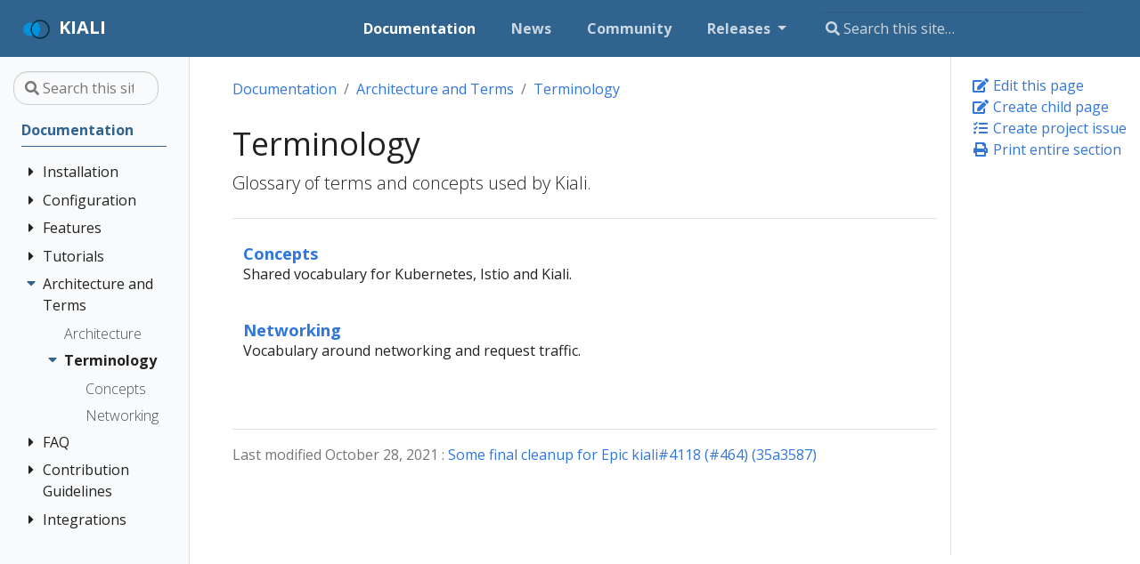

--- FILE ---
content_type: text/html; charset=UTF-8
request_url: https://v1-66.kiali.io/docs/architecture/terminology/
body_size: 6948
content:
<!doctype html>
<html lang="en" class="no-js">
  <head>
    <meta charset="utf-8">
<meta name="viewport" content="width=device-width, initial-scale=1, shrink-to-fit=no">
<meta name="generator" content="Hugo 0.75.0" /><link rel="alternate" type="text/html" href="https://v1-66.kiali.io/docs/architecture/terminology/_print/">
<link rel="alternate" type="application/rss&#43;xml" href="https://v1-66.kiali.io/docs/architecture/terminology/index.xml">
<META NAME="ROBOTS" CONTENT="INDEX, FOLLOW">


<link rel="shortcut icon" href="/favicons/favicon.ico" >
<link rel="apple-touch-icon" href="/favicons/apple-touch-icon-180x180.png" sizes="180x180">
<link rel="icon" type="image/png" href="/favicons/favicon-16x16.png" sizes="16x16">
<link rel="icon" type="image/png" href="/favicons/favicon-32x32.png" sizes="32x32">
<link rel="icon" type="image/png" href="/favicons/android-36x36.png" sizes="36x36">
<link rel="icon" type="image/png" href="/favicons/android-48x48.png" sizes="48x48">
<link rel="icon" type="image/png" href="/favicons/android-72x72.png" sizes="72x72">
<link rel="icon" type="image/png" href="/favicons/android-96x96.png" sizes="96x96">
<link rel="icon" type="image/png" href="/favicons/android-144x144.png" sizes="144x144">
<link rel="icon" type="image/png" href="/favicons/android-192x192.png" sizes="192x192">

<title>Terminology | Kiali</title>


  <meta name="description" content="Glossary of terms and concepts used by Kiali.">
<meta property="og:title" content="Terminology" />
<meta property="og:description" content="Glossary of terms and concepts used by Kiali." />
<meta property="og:type" content="website" />
<meta property="og:url" content="https://v1-66.kiali.io/docs/architecture/terminology/" />
<meta property="og:site_name" content="Kiali" />
<meta itemprop="name" content="Terminology">
<meta itemprop="description" content="Glossary of terms and concepts used by Kiali.">
<meta name="twitter:card" content="summary"/>
<meta name="twitter:title" content="Terminology"/>
<meta name="twitter:description" content="Glossary of terms and concepts used by Kiali."/>




<link rel="preload" href="/scss/main.min.2485f499d07e3da10eafef622113f094876957e40ef95079ea683ed84066307e.css" as="style">
<link href="/scss/main.min.2485f499d07e3da10eafef622113f094876957e40ef95079ea683ed84066307e.css" rel="stylesheet" integrity="">


<script
  src="https://code.jquery.com/jquery-3.5.1.min.js"
  integrity="sha256-9/aliU8dGd2tb6OSsuzixeV4y/faTqgFtohetphbbj0="
  crossorigin="anonymous"></script>







<script type="application/javascript">
var doNotTrack = false;
if (!doNotTrack) {
	window.ga=window.ga||function(){(ga.q=ga.q||[]).push(arguments)};ga.l=+new Date;
	ga('create', 'UA-130444728-1', 'auto');
	
	ga('send', 'pageview');
}
</script>
<script async src='https://www.google-analytics.com/analytics.js'></script>




  </head>
  <body class="td-section">
    <header>
      
<nav class="js-navbar-scroll navbar navbar-expand navbar-dark flex-column flex-md-row td-navbar">
        <a class="navbar-brand" href="/">
		<span class="navbar-logo"><svg id="Layer_1" xmlns="http://www.w3.org/2000/svg" xmlns:xlink="http://www.w3.org/1999/xlink" viewBox="0 0 1280 1280" style="enable-background:new 0 0 1280 1280"><style>.st0{fill:#013144}.st1{fill:#0093dd}</style><g><path class="st0" d="M810.9 180.9c-253.6.0-459.1 205.5-459.1 459.1s205.5 459.1 459.1 459.1S1270 893.6 1270 640 1064.5 180.9 810.9 180.9zM810.9 1029.2c-215 0-389.2-174.3-389.2-389.2.0-215 174.3-389.2 389.2-389.2S1200.1 425 1200.1 640 1025.9 1029.2 810.9 1029.2z"/><path class="st1" d="M653.3 284c-136.4 60.5-231.6 197.1-231.6 356 0 158.8 95.2 295.5 231.6 356 98.4-87.1 160.4-214.3 160.4-356C813.7 498.3 751.6 371.1 653.3 284z"/><path class="st1" d="M351.8 640c0-109.8 38.6-210.5 102.8-289.5-39.6-18.2-83.6-28.3-130-28.3C150.9 322.2 10 464.5 10 640s140.9 317.8 314.6 317.8c46.3.0 90.4-10.1 130-28.3C390.3 850.5 351.8 749.8 351.8 640z"/></g></svg></span><span class="text-uppercase font-weight-bold">Kiali</span>
	</a>
	<div class="td-navbar-nav-scroll ml-md-auto" id="main_navbar">
		<ul class="navbar-nav mt-2 mt-lg-0">
			
			
			<li class="nav-item mr-4 mb-2 mb-lg-0">
				
				
				
				
				
				
				
				
				<a class="nav-link active" href="/docs/" ><span class="active">Documentation</span></a>
			</li>
			
			<li class="nav-item mr-4 mb-2 mb-lg-0">
				
				
				
				
				
				
				
				
				<a class="nav-link" href="/news/" ><span>News</span></a>
			</li>
			
			<li class="nav-item mr-4 mb-2 mb-lg-0">
				
				
				
				
				
				
				
				
				<a class="nav-link" href="/community/" ><span>Community</span></a>
			</li>
			
			
			<li class="nav-item dropdown mr-4 d-none d-lg-block">
				<a class="nav-link dropdown-toggle" href="#" id="navbarDropdown" role="button" data-toggle="dropdown" aria-haspopup="true" aria-expanded="false">
	Releases
</a>
<div class="dropdown-menu" aria-labelledby="navbarDropdownMenuLink">
	
	<a class="dropdown-item" href="https://kiali.io">current</a>
	
	<a class="dropdown-item" href="https://v1-65.kiali.io">v1.65</a>
	
	<a class="dropdown-item" href="https://v1-64.kiali.io">v1.64</a>
	
	<a class="dropdown-item" href="https://v1-63.kiali.io">v1.63</a>
	
	<a class="dropdown-item" href="https://v1-62.kiali.io">v1.62</a>
	
	<a class="dropdown-item" href="https://v1-61.kiali.io">v1.61</a>
	
	<a class="dropdown-item" href="https://v1-60.kiali.io">v1.60</a>
	
	<a class="dropdown-item" href="https://v1-59.kiali.io">v1.59</a>
	
	<a class="dropdown-item" href="https://v1-58.kiali.io">v1.58</a>
	
	<a class="dropdown-item" href="https://v1-57.kiali.io">v1.57 [ossm v2.3]</a>
	
	<a class="dropdown-item" href="https://v1-56.kiali.io">v1.56</a>
	
	<a class="dropdown-item" href="https://v1-55.kiali.io">v1.55</a>
	
	<a class="dropdown-item" href="https://v1-54.kiali.io">v1.54 [istio v1.14]</a>
	
	<a class="dropdown-item" href="https://v1-49.kiali.io">v1.49 [istio v1.13]</a>
	
	<a class="dropdown-item" href="https://v1-48.kiali.io">v1.48 [ossm v2.2]</a>
	
	<a class="dropdown-item" href="https://v1-44.kiali.io">v1.44 [istio v1.12]</a>
	
	<a class="dropdown-item" href="https://v1-41.kiali.io">v1.41 [istio v1.11]</a>
	
	<a class="dropdown-item" href="https://pre-v1-41.kiali.io/documentation/v1.36">v1.36 [ossm v2.1]</a>
	
	<a class="dropdown-item" href="https://staging.kiali.io">staging</a>
	
	<a class="dropdown-item" href="https://pre-v1-41.kiali.io">archive</a>
	
</div>

			</li>
			
			
		</ul>
	</div>
	<div class="navbar-nav d-none d-lg-block">
<input type="search" class="form-control td-search-input" placeholder="&#xf002; Search this site…" aria-label="Search this site…" autocomplete="off">

</div>
</nav>

    </header>
    <div class="container-fluid td-outer">
      <div class="td-main">
        <div class="row flex-xl-nowrap">
          <aside class="col-12 col-md-3 col-xl-2 td-sidebar d-print-none">
            
<div id="td-sidebar-menu" class="td-sidebar__inner">
  <form class="td-sidebar__search d-flex align-items-center">
    
<input type="search" class="form-control td-search-input" placeholder="&#xf002; Search this site…" aria-label="Search this site…" autocomplete="off">


    <button class="btn btn-link td-sidebar__toggle d-md-none p-0 ml-3 fas fa-bars" type="button" data-toggle="collapse" data-target="#td-section-nav" aria-controls="td-docs-nav" aria-expanded="false" aria-label="Toggle section navigation">
    </button>
  </form>
  <nav class="collapse td-sidebar-nav foldable-nav" id="td-section-nav">
    <ul class="td-sidebar-nav__section pr-md-3 ul-0">
      <li class="td-sidebar-nav__section-title td-sidebar-nav__section with-child active-path" id="m-docs-li">
  <a href="/docs/" class="align-left pl-0 td-sidebar-link td-sidebar-link__section tree-root" id="m-docs"><span class="">Documentation</span></a>
  <ul class="ul-1">
    <li class="td-sidebar-nav__section-title td-sidebar-nav__section with-child" id="m-docsinstallation-li">
  <input type="checkbox" id="m-docsinstallation-check"/>
  <label for="m-docsinstallation-check"><a href="/docs/installation/" class="align-left pl-0  td-sidebar-link td-sidebar-link__section" id="m-docsinstallation"><span class="">Installation</span></a></label>
  
  <ul class="ul-2 foldable">
    <li class="td-sidebar-nav__section-title td-sidebar-nav__section without-child" id="m-docsinstallationquick-start-li">
  <input type="checkbox" id="m-docsinstallationquick-start-check"/>
  <label for="m-docsinstallationquick-start-check"><a href="/docs/installation/quick-start/" class="align-left pl-0  td-sidebar-link td-sidebar-link__page" id="m-docsinstallationquick-start"><span class="">Quick Start</span></a></label>
  
</li><li class="td-sidebar-nav__section-title td-sidebar-nav__section with-child" id="m-docsinstallationinstallation-guide-li">
  <input type="checkbox" id="m-docsinstallationinstallation-guide-check"/>
  <label for="m-docsinstallationinstallation-guide-check"><a href="/docs/installation/installation-guide/" class="align-left pl-0  td-sidebar-link td-sidebar-link__section" id="m-docsinstallationinstallation-guide"><span class="">Installation Guide</span></a></label>
  
  <ul class="ul-3 foldable">
    <li class="td-sidebar-nav__section-title td-sidebar-nav__section without-child" id="m-docsinstallationinstallation-guideprerequisites-li">
  <input type="checkbox" id="m-docsinstallationinstallation-guideprerequisites-check"/>
  <label for="m-docsinstallationinstallation-guideprerequisites-check"><a href="/docs/installation/installation-guide/prerequisites/" class="align-left pl-0  td-sidebar-link td-sidebar-link__page" id="m-docsinstallationinstallation-guideprerequisites"><span class="">Prerequisites</span></a></label>
  
</li><li class="td-sidebar-nav__section-title td-sidebar-nav__section without-child" id="m-docsinstallationinstallation-guideinstall-with-helm-li">
  <input type="checkbox" id="m-docsinstallationinstallation-guideinstall-with-helm-check"/>
  <label for="m-docsinstallationinstallation-guideinstall-with-helm-check"><a href="/docs/installation/installation-guide/install-with-helm/" class="align-left pl-0  td-sidebar-link td-sidebar-link__page" id="m-docsinstallationinstallation-guideinstall-with-helm"><span class="">Install via Helm</span></a></label>
  
</li><li class="td-sidebar-nav__section-title td-sidebar-nav__section without-child" id="m-docsinstallationinstallation-guideinstalling-with-operatorhub-li">
  <input type="checkbox" id="m-docsinstallationinstallation-guideinstalling-with-operatorhub-check"/>
  <label for="m-docsinstallationinstallation-guideinstalling-with-operatorhub-check"><a href="/docs/installation/installation-guide/installing-with-operatorhub/" class="align-left pl-0  td-sidebar-link td-sidebar-link__page" id="m-docsinstallationinstallation-guideinstalling-with-operatorhub"><span class="">Install via OperatorHub</span></a></label>
  
</li><li class="td-sidebar-nav__section-title td-sidebar-nav__section without-child" id="m-docsinstallationinstallation-guidecreating-updating-kiali-cr-li">
  <input type="checkbox" id="m-docsinstallationinstallation-guidecreating-updating-kiali-cr-check"/>
  <label for="m-docsinstallationinstallation-guidecreating-updating-kiali-cr-check"><a href="/docs/installation/installation-guide/creating-updating-kiali-cr/" class="align-left pl-0  td-sidebar-link td-sidebar-link__page" id="m-docsinstallationinstallation-guidecreating-updating-kiali-cr"><span class="">The Kiali CR</span></a></label>
  
</li><li class="td-sidebar-nav__section-title td-sidebar-nav__section without-child" id="m-docsinstallationinstallation-guideaccessing-kiali-li">
  <input type="checkbox" id="m-docsinstallationinstallation-guideaccessing-kiali-check"/>
  <label for="m-docsinstallationinstallation-guideaccessing-kiali-check"><a href="/docs/installation/installation-guide/accessing-kiali/" class="align-left pl-0  td-sidebar-link td-sidebar-link__page" id="m-docsinstallationinstallation-guideaccessing-kiali"><span class="">Accessing Kiali</span></a></label>
  
</li><li class="td-sidebar-nav__section-title td-sidebar-nav__section without-child" id="m-docsinstallationinstallation-guideadvanced-install-options-li">
  <input type="checkbox" id="m-docsinstallationinstallation-guideadvanced-install-options-check"/>
  <label for="m-docsinstallationinstallation-guideadvanced-install-options-check"><a href="/docs/installation/installation-guide/advanced-install-options/" class="align-left pl-0  td-sidebar-link td-sidebar-link__page" id="m-docsinstallationinstallation-guideadvanced-install-options"><span class="">Advanced Install</span></a></label>
  
</li><li class="td-sidebar-nav__section-title td-sidebar-nav__section without-child" id="m-docsinstallationinstallation-guideexample-install-li">
  <input type="checkbox" id="m-docsinstallationinstallation-guideexample-install-check"/>
  <label for="m-docsinstallationinstallation-guideexample-install-check"><a href="/docs/installation/installation-guide/example-install/" class="align-left pl-0  td-sidebar-link td-sidebar-link__page" id="m-docsinstallationinstallation-guideexample-install"><span class="">Example Install</span></a></label>
  
</li><li class="td-sidebar-nav__section-title td-sidebar-nav__section without-child" id="m-docsinstallationinstallation-guidecompatibility-maistra-li">
  <input type="checkbox" id="m-docsinstallationinstallation-guidecompatibility-maistra-check"/>
  <label for="m-docsinstallationinstallation-guidecompatibility-maistra-check"><a href="/docs/installation/installation-guide/compatibility-maistra/" class="align-left pl-0  td-sidebar-link td-sidebar-link__page" id="m-docsinstallationinstallation-guidecompatibility-maistra"><span class=""></span></a></label>
  
</li>
  </ul>
</li><li class="td-sidebar-nav__section-title td-sidebar-nav__section without-child" id="m-docsinstallationdeployment-options-li">
  <input type="checkbox" id="m-docsinstallationdeployment-options-check"/>
  <label for="m-docsinstallationdeployment-options-check"><a href="/docs/installation/deployment-options/" class="align-left pl-0  td-sidebar-link td-sidebar-link__page" id="m-docsinstallationdeployment-options"><span class="">Deployment Options</span></a></label>
  
</li>
  </ul>
</li><li class="td-sidebar-nav__section-title td-sidebar-nav__section with-child" id="m-docsconfiguration-li">
  <input type="checkbox" id="m-docsconfiguration-check"/>
  <label for="m-docsconfiguration-check"><a href="/docs/configuration/" class="align-left pl-0  td-sidebar-link td-sidebar-link__section" id="m-docsconfiguration"><span class="">Configuration</span></a></label>
  
  <ul class="ul-2 foldable">
    <li class="td-sidebar-nav__section-title td-sidebar-nav__section with-child" id="m-docsconfigurationauthentication-li">
  <input type="checkbox" id="m-docsconfigurationauthentication-check"/>
  <label for="m-docsconfigurationauthentication-check"><a href="/docs/configuration/authentication/" class="align-left pl-0  td-sidebar-link td-sidebar-link__section" id="m-docsconfigurationauthentication"><span class="">Authentication Strategies</span></a></label>
  
  <ul class="ul-3 foldable">
    <li class="td-sidebar-nav__section-title td-sidebar-nav__section without-child" id="m-docsconfigurationauthenticationanonymous-li">
  <input type="checkbox" id="m-docsconfigurationauthenticationanonymous-check"/>
  <label for="m-docsconfigurationauthenticationanonymous-check"><a href="/docs/configuration/authentication/anonymous/" title="Anonymous strategy" class="align-left pl-0  td-sidebar-link td-sidebar-link__page" id="m-docsconfigurationauthenticationanonymous"><span class="">Anonymous</span></a></label>
  
</li><li class="td-sidebar-nav__section-title td-sidebar-nav__section without-child" id="m-docsconfigurationauthenticationheader-li">
  <input type="checkbox" id="m-docsconfigurationauthenticationheader-check"/>
  <label for="m-docsconfigurationauthenticationheader-check"><a href="/docs/configuration/authentication/header/" title="Header strategy" class="align-left pl-0  td-sidebar-link td-sidebar-link__page" id="m-docsconfigurationauthenticationheader"><span class="">Header</span></a></label>
  
</li><li class="td-sidebar-nav__section-title td-sidebar-nav__section without-child" id="m-docsconfigurationauthenticationopenid-li">
  <input type="checkbox" id="m-docsconfigurationauthenticationopenid-check"/>
  <label for="m-docsconfigurationauthenticationopenid-check"><a href="/docs/configuration/authentication/openid/" title="OpenID Connect strategy" class="align-left pl-0  td-sidebar-link td-sidebar-link__page" id="m-docsconfigurationauthenticationopenid"><span class="">OpenID Connect</span></a></label>
  
</li><li class="td-sidebar-nav__section-title td-sidebar-nav__section without-child" id="m-docsconfigurationauthenticationopenshift-li">
  <input type="checkbox" id="m-docsconfigurationauthenticationopenshift-check"/>
  <label for="m-docsconfigurationauthenticationopenshift-check"><a href="/docs/configuration/authentication/openshift/" title="OpenShift strategy" class="align-left pl-0  td-sidebar-link td-sidebar-link__page" id="m-docsconfigurationauthenticationopenshift"><span class="">OpenShift</span></a></label>
  
</li><li class="td-sidebar-nav__section-title td-sidebar-nav__section without-child" id="m-docsconfigurationauthenticationtoken-li">
  <input type="checkbox" id="m-docsconfigurationauthenticationtoken-check"/>
  <label for="m-docsconfigurationauthenticationtoken-check"><a href="/docs/configuration/authentication/token/" title="Token strategy" class="align-left pl-0  td-sidebar-link td-sidebar-link__page" id="m-docsconfigurationauthenticationtoken"><span class="">Token</span></a></label>
  
</li><li class="td-sidebar-nav__section-title td-sidebar-nav__section without-child" id="m-docsconfigurationauthenticationsession-configs-li">
  <input type="checkbox" id="m-docsconfigurationauthenticationsession-configs-check"/>
  <label for="m-docsconfigurationauthenticationsession-configs-check"><a href="/docs/configuration/authentication/session-configs/" class="align-left pl-0  td-sidebar-link td-sidebar-link__page" id="m-docsconfigurationauthenticationsession-configs"><span class="">Session options</span></a></label>
  
</li>
  </ul>
</li><li class="td-sidebar-nav__section-title td-sidebar-nav__section without-child" id="m-docsconfigurationconsole-customization-li">
  <input type="checkbox" id="m-docsconfigurationconsole-customization-check"/>
  <label for="m-docsconfigurationconsole-customization-check"><a href="/docs/configuration/console-customization/" class="align-left pl-0  td-sidebar-link td-sidebar-link__page" id="m-docsconfigurationconsole-customization"><span class="">Console Customization</span></a></label>
  
</li><li class="td-sidebar-nav__section-title td-sidebar-nav__section without-child" id="m-docsconfigurationcustom-dashboard-li">
  <input type="checkbox" id="m-docsconfigurationcustom-dashboard-check"/>
  <label for="m-docsconfigurationcustom-dashboard-check"><a href="/docs/configuration/custom-dashboard/" class="align-left pl-0  td-sidebar-link td-sidebar-link__page" id="m-docsconfigurationcustom-dashboard"><span class="">Custom Dashboards</span></a></label>
  
</li><li class="td-sidebar-nav__section-title td-sidebar-nav__section without-child" id="m-docsconfigurationistio-li">
  <input type="checkbox" id="m-docsconfigurationistio-check"/>
  <label for="m-docsconfigurationistio-check"><a href="/docs/configuration/istio/" class="align-left pl-0  td-sidebar-link td-sidebar-link__page" id="m-docsconfigurationistio"><span class="">Istio Environment</span></a></label>
  
</li><li class="td-sidebar-nav__section-title td-sidebar-nav__section without-child" id="m-docsconfigurationkialiskialiio-li">
  <input type="checkbox" id="m-docsconfigurationkialiskialiio-check"/>
  <label for="m-docsconfigurationkialiskialiio-check"><a href="/docs/configuration/kialis.kiali.io/" class="align-left pl-0  td-sidebar-link td-sidebar-link__page" id="m-docsconfigurationkialiskialiio"><span class="">Kiali CR Reference</span></a></label>
  
</li><li class="td-sidebar-nav__section-title td-sidebar-nav__section without-child" id="m-docsconfigurationrbac-li">
  <input type="checkbox" id="m-docsconfigurationrbac-check"/>
  <label for="m-docsconfigurationrbac-check"><a href="/docs/configuration/rbac/" class="align-left pl-0  td-sidebar-link td-sidebar-link__page" id="m-docsconfigurationrbac"><span class="">Namespace access control</span></a></label>
  
</li><li class="td-sidebar-nav__section-title td-sidebar-nav__section without-child" id="m-docsconfigurationnamespace-management-li">
  <input type="checkbox" id="m-docsconfigurationnamespace-management-check"/>
  <label for="m-docsconfigurationnamespace-management-check"><a href="/docs/configuration/namespace-management/" class="align-left pl-0  td-sidebar-link td-sidebar-link__page" id="m-docsconfigurationnamespace-management"><span class="">Namespace Management</span></a></label>
  
</li><li class="td-sidebar-nav__section-title td-sidebar-nav__section without-child" id="m-docsconfigurationno-istiod-li">
  <input type="checkbox" id="m-docsconfigurationno-istiod-check"/>
  <label for="m-docsconfigurationno-istiod-check"><a href="/docs/configuration/no-istiod/" class="align-left pl-0  td-sidebar-link td-sidebar-link__page" id="m-docsconfigurationno-istiod"><span class="">No Istiod Access</span></a></label>
  
</li><li class="td-sidebar-nav__section-title td-sidebar-nav__section with-child" id="m-docsconfigurationp8s-jaeger-grafana-li">
  <input type="checkbox" id="m-docsconfigurationp8s-jaeger-grafana-check"/>
  <label for="m-docsconfigurationp8s-jaeger-grafana-check"><a href="/docs/configuration/p8s-jaeger-grafana/" class="align-left pl-0  td-sidebar-link td-sidebar-link__section" id="m-docsconfigurationp8s-jaeger-grafana"><span class="">Prometheus, Jaeger, Grafana</span></a></label>
  
  <ul class="ul-3 foldable">
    <li class="td-sidebar-nav__section-title td-sidebar-nav__section without-child" id="m-docsconfigurationp8s-jaeger-grafanagrafana-li">
  <input type="checkbox" id="m-docsconfigurationp8s-jaeger-grafanagrafana-check"/>
  <label for="m-docsconfigurationp8s-jaeger-grafanagrafana-check"><a href="/docs/configuration/p8s-jaeger-grafana/grafana/" class="align-left pl-0  td-sidebar-link td-sidebar-link__page" id="m-docsconfigurationp8s-jaeger-grafanagrafana"><span class="">Grafana</span></a></label>
  
</li><li class="td-sidebar-nav__section-title td-sidebar-nav__section without-child" id="m-docsconfigurationp8s-jaeger-grafanajaeger-li">
  <input type="checkbox" id="m-docsconfigurationp8s-jaeger-grafanajaeger-check"/>
  <label for="m-docsconfigurationp8s-jaeger-grafanajaeger-check"><a href="/docs/configuration/p8s-jaeger-grafana/jaeger/" class="align-left pl-0  td-sidebar-link td-sidebar-link__page" id="m-docsconfigurationp8s-jaeger-grafanajaeger"><span class="">Jaeger</span></a></label>
  
</li><li class="td-sidebar-nav__section-title td-sidebar-nav__section without-child" id="m-docsconfigurationp8s-jaeger-grafanaprometheus-li">
  <input type="checkbox" id="m-docsconfigurationp8s-jaeger-grafanaprometheus-check"/>
  <label for="m-docsconfigurationp8s-jaeger-grafanaprometheus-check"><a href="/docs/configuration/p8s-jaeger-grafana/prometheus/" class="align-left pl-0  td-sidebar-link td-sidebar-link__page" id="m-docsconfigurationp8s-jaeger-grafanaprometheus"><span class="">Prometheus</span></a></label>
  
</li>
  </ul>
</li><li class="td-sidebar-nav__section-title td-sidebar-nav__section without-child" id="m-docsconfigurationhealth-li">
  <input type="checkbox" id="m-docsconfigurationhealth-check"/>
  <label for="m-docsconfigurationhealth-check"><a href="/docs/configuration/health/" class="align-left pl-0  td-sidebar-link td-sidebar-link__page" id="m-docsconfigurationhealth"><span class="">Traffic Health</span></a></label>
  
</li><li class="td-sidebar-nav__section-title td-sidebar-nav__section without-child" id="m-docsconfigurationvm-li">
  <input type="checkbox" id="m-docsconfigurationvm-check"/>
  <label for="m-docsconfigurationvm-check"><a href="/docs/configuration/vm/" class="align-left pl-0  td-sidebar-link td-sidebar-link__page" id="m-docsconfigurationvm"><span class="">Virtual Machine workloads</span></a></label>
  
</li>
  </ul>
</li><li class="td-sidebar-nav__section-title td-sidebar-nav__section with-child" id="m-docsfeatures-li">
  <input type="checkbox" id="m-docsfeatures-check"/>
  <label for="m-docsfeatures-check"><a href="/docs/features/" class="align-left pl-0  td-sidebar-link td-sidebar-link__section" id="m-docsfeatures"><span class="">Features</span></a></label>
  
  <ul class="ul-2 foldable">
    <li class="td-sidebar-nav__section-title td-sidebar-nav__section without-child" id="m-docsfeatureswizards-li">
  <input type="checkbox" id="m-docsfeatureswizards-check"/>
  <label for="m-docsfeatureswizards-check"><a href="/docs/features/wizards/" class="align-left pl-0  td-sidebar-link td-sidebar-link__page" id="m-docsfeatureswizards"><span class="">Application Wizards</span></a></label>
  
</li><li class="td-sidebar-nav__section-title td-sidebar-nav__section without-child" id="m-docsfeaturesdetails-li">
  <input type="checkbox" id="m-docsfeaturesdetails-check"/>
  <label for="m-docsfeaturesdetails-check"><a href="/docs/features/details/" class="align-left pl-0  td-sidebar-link td-sidebar-link__page" id="m-docsfeaturesdetails"><span class="">Detail Views</span></a></label>
  
</li><li class="td-sidebar-nav__section-title td-sidebar-nav__section without-child" id="m-docsfeatureshealth-li">
  <input type="checkbox" id="m-docsfeatureshealth-check"/>
  <label for="m-docsfeatureshealth-check"><a href="/docs/features/health/" class="align-left pl-0  td-sidebar-link td-sidebar-link__page" id="m-docsfeatureshealth"><span class="">Health</span></a></label>
  
</li><li class="td-sidebar-nav__section-title td-sidebar-nav__section without-child" id="m-docsfeaturesconfiguration-li">
  <input type="checkbox" id="m-docsfeaturesconfiguration-check"/>
  <label for="m-docsfeaturesconfiguration-check"><a href="/docs/features/configuration/" class="align-left pl-0  td-sidebar-link td-sidebar-link__page" id="m-docsfeaturesconfiguration"><span class="">Istio Configuration</span></a></label>
  
</li><li class="td-sidebar-nav__section-title td-sidebar-nav__section without-child" id="m-docsfeaturesistio-component-status-li">
  <input type="checkbox" id="m-docsfeaturesistio-component-status-check"/>
  <label for="m-docsfeaturesistio-component-status-check"><a href="/docs/features/istio-component-status/" title="Istio Infrastructure Status" class="align-left pl-0  td-sidebar-link td-sidebar-link__page" id="m-docsfeaturesistio-component-status"><span class="">Istio Status</span></a></label>
  
</li><li class="td-sidebar-nav__section-title td-sidebar-nav__section without-child" id="m-docsfeaturesmulti-cluster-li">
  <input type="checkbox" id="m-docsfeaturesmulti-cluster-check"/>
  <label for="m-docsfeaturesmulti-cluster-check"><a href="/docs/features/multi-cluster/" class="align-left pl-0  td-sidebar-link td-sidebar-link__page" id="m-docsfeaturesmulti-cluster"><span class="">Multi-cluster Deployment</span></a></label>
  
</li><li class="td-sidebar-nav__section-title td-sidebar-nav__section without-child" id="m-docsfeaturessecurity-li">
  <input type="checkbox" id="m-docsfeaturessecurity-check"/>
  <label for="m-docsfeaturessecurity-check"><a href="/docs/features/security/" class="align-left pl-0  td-sidebar-link td-sidebar-link__page" id="m-docsfeaturessecurity"><span class="">Security</span></a></label>
  
</li><li class="td-sidebar-nav__section-title td-sidebar-nav__section without-child" id="m-docsfeaturestopology-li">
  <input type="checkbox" id="m-docsfeaturestopology-check"/>
  <label for="m-docsfeaturestopology-check"><a href="/docs/features/topology/" class="align-left pl-0  td-sidebar-link td-sidebar-link__page" id="m-docsfeaturestopology"><span class="">Topology</span></a></label>
  
</li><li class="td-sidebar-nav__section-title td-sidebar-nav__section without-child" id="m-docsfeaturestracing-li">
  <input type="checkbox" id="m-docsfeaturestracing-check"/>
  <label for="m-docsfeaturestracing-check"><a href="/docs/features/tracing/" class="align-left pl-0  td-sidebar-link td-sidebar-link__page" id="m-docsfeaturestracing"><span class="">Tracing</span></a></label>
  
</li><li class="td-sidebar-nav__section-title td-sidebar-nav__section without-child" id="m-docsfeaturesvalidations-li">
  <input type="checkbox" id="m-docsfeaturesvalidations-check"/>
  <label for="m-docsfeaturesvalidations-check"><a href="/docs/features/validations/" class="align-left pl-0  td-sidebar-link td-sidebar-link__page" id="m-docsfeaturesvalidations"><span class="">Validation</span></a></label>
  
</li>
  </ul>
</li><li class="td-sidebar-nav__section-title td-sidebar-nav__section with-child" id="m-docstutorials-li">
  <input type="checkbox" id="m-docstutorials-check"/>
  <label for="m-docstutorials-check"><a href="/docs/tutorials/" class="align-left pl-0  td-sidebar-link td-sidebar-link__section" id="m-docstutorials"><span class="">Tutorials</span></a></label>
  
  <ul class="ul-2 foldable">
    <li class="td-sidebar-nav__section-title td-sidebar-nav__section with-child" id="m-docstutorialstravels-li">
  <input type="checkbox" id="m-docstutorialstravels-check"/>
  <label for="m-docstutorialstravels-check"><a href="/docs/tutorials/travels/" class="align-left pl-0  td-sidebar-link td-sidebar-link__section" id="m-docstutorialstravels"><span class="">Travel Demo Tutorial</span></a></label>
  
  <ul class="ul-3 foldable">
    <li class="td-sidebar-nav__section-title td-sidebar-nav__section without-child" id="m-docstutorialstravels01-prerequisites-li">
  <input type="checkbox" id="m-docstutorialstravels01-prerequisites-check"/>
  <label for="m-docstutorialstravels01-prerequisites-check"><a href="/docs/tutorials/travels/01-prerequisites/" class="align-left pl-0  td-sidebar-link td-sidebar-link__page" id="m-docstutorialstravels01-prerequisites"><span class="">Prerequisites</span></a></label>
  
</li><li class="td-sidebar-nav__section-title td-sidebar-nav__section without-child" id="m-docstutorialstravels02-install-travel-demo-li">
  <input type="checkbox" id="m-docstutorialstravels02-install-travel-demo-check"/>
  <label for="m-docstutorialstravels02-install-travel-demo-check"><a href="/docs/tutorials/travels/02-install-travel-demo/" class="align-left pl-0  td-sidebar-link td-sidebar-link__page" id="m-docstutorialstravels02-install-travel-demo"><span class="">Install Travel Demo</span></a></label>
  
</li><li class="td-sidebar-nav__section-title td-sidebar-nav__section without-child" id="m-docstutorialstravels03-first-steps-li">
  <input type="checkbox" id="m-docstutorialstravels03-first-steps-check"/>
  <label for="m-docstutorialstravels03-first-steps-check"><a href="/docs/tutorials/travels/03-first-steps/" class="align-left pl-0  td-sidebar-link td-sidebar-link__page" id="m-docstutorialstravels03-first-steps"><span class="">First Steps</span></a></label>
  
</li><li class="td-sidebar-nav__section-title td-sidebar-nav__section without-child" id="m-docstutorialstravels04-observe-li">
  <input type="checkbox" id="m-docstutorialstravels04-observe-check"/>
  <label for="m-docstutorialstravels04-observe-check"><a href="/docs/tutorials/travels/04-observe/" class="align-left pl-0  td-sidebar-link td-sidebar-link__page" id="m-docstutorialstravels04-observe"><span class="">Observe</span></a></label>
  
</li><li class="td-sidebar-nav__section-title td-sidebar-nav__section without-child" id="m-docstutorialstravels05-connect-li">
  <input type="checkbox" id="m-docstutorialstravels05-connect-check"/>
  <label for="m-docstutorialstravels05-connect-check"><a href="/docs/tutorials/travels/05-connect/" class="align-left pl-0  td-sidebar-link td-sidebar-link__page" id="m-docstutorialstravels05-connect"><span class="">Connect</span></a></label>
  
</li><li class="td-sidebar-nav__section-title td-sidebar-nav__section without-child" id="m-docstutorialstravels06-secure-li">
  <input type="checkbox" id="m-docstutorialstravels06-secure-check"/>
  <label for="m-docstutorialstravels06-secure-check"><a href="/docs/tutorials/travels/06-secure/" class="align-left pl-0  td-sidebar-link td-sidebar-link__page" id="m-docstutorialstravels06-secure"><span class="">Secure</span></a></label>
  
</li><li class="td-sidebar-nav__section-title td-sidebar-nav__section without-child" id="m-docstutorialstravels99-uninstall-li">
  <input type="checkbox" id="m-docstutorialstravels99-uninstall-check"/>
  <label for="m-docstutorialstravels99-uninstall-check"><a href="/docs/tutorials/travels/99-uninstall/" class="align-left pl-0  td-sidebar-link td-sidebar-link__page" id="m-docstutorialstravels99-uninstall"><span class="">Uninstall Travel Demo</span></a></label>
  
</li>
  </ul>
</li>
  </ul>
</li><li class="td-sidebar-nav__section-title td-sidebar-nav__section with-child active-path" id="m-docsarchitecture-li">
  <input type="checkbox" id="m-docsarchitecture-check" checked/>
  <label for="m-docsarchitecture-check"><a href="/docs/architecture/" class="align-left pl-0  td-sidebar-link td-sidebar-link__section" id="m-docsarchitecture"><span class="">Architecture and Terms</span></a></label>
  
  <ul class="ul-2 foldable">
    <li class="td-sidebar-nav__section-title td-sidebar-nav__section without-child" id="m-docsarchitecturearchitecture-li">
  <input type="checkbox" id="m-docsarchitecturearchitecture-check"/>
  <label for="m-docsarchitecturearchitecture-check"><a href="/docs/architecture/architecture/" class="align-left pl-0  td-sidebar-link td-sidebar-link__page" id="m-docsarchitecturearchitecture"><span class="">Architecture</span></a></label>
  
</li><li class="td-sidebar-nav__section-title td-sidebar-nav__section with-child active-path" id="m-docsarchitectureterminology-li">
  <input type="checkbox" id="m-docsarchitectureterminology-check" checked/>
  <label for="m-docsarchitectureterminology-check"><a href="/docs/architecture/terminology/" class="align-left pl-0  active td-sidebar-link td-sidebar-link__section" id="m-docsarchitectureterminology"><span class="td-sidebar-nav-active-item">Terminology</span></a></label>
  
  <ul class="ul-3 foldable">
    <li class="td-sidebar-nav__section-title td-sidebar-nav__section without-child" id="m-docsarchitectureterminologyconcepts-li">
  <input type="checkbox" id="m-docsarchitectureterminologyconcepts-check"/>
  <label for="m-docsarchitectureterminologyconcepts-check"><a href="/docs/architecture/terminology/concepts/" class="align-left pl-0  td-sidebar-link td-sidebar-link__page" id="m-docsarchitectureterminologyconcepts"><span class="">Concepts</span></a></label>
  
</li><li class="td-sidebar-nav__section-title td-sidebar-nav__section without-child" id="m-docsarchitectureterminologynetworking-li">
  <input type="checkbox" id="m-docsarchitectureterminologynetworking-check"/>
  <label for="m-docsarchitectureterminologynetworking-check"><a href="/docs/architecture/terminology/networking/" class="align-left pl-0  td-sidebar-link td-sidebar-link__page" id="m-docsarchitectureterminologynetworking"><span class="">Networking</span></a></label>
  
</li>
  </ul>
</li>
  </ul>
</li><li class="td-sidebar-nav__section-title td-sidebar-nav__section with-child" id="m-docsfaq-li">
  <input type="checkbox" id="m-docsfaq-check"/>
  <label for="m-docsfaq-check"><a href="/docs/faq/" class="align-left pl-0  td-sidebar-link td-sidebar-link__section" id="m-docsfaq"><span class="">FAQ</span></a></label>
  
  <ul class="ul-2 foldable">
    <li class="td-sidebar-nav__section-title td-sidebar-nav__section without-child" id="m-docsfaqauthentication-li">
  <input type="checkbox" id="m-docsfaqauthentication-check"/>
  <label for="m-docsfaqauthentication-check"><a href="/docs/faq/authentication/" class="align-left pl-0  td-sidebar-link td-sidebar-link__page" id="m-docsfaqauthentication"><span class="">Authentication</span></a></label>
  
</li><li class="td-sidebar-nav__section-title td-sidebar-nav__section without-child" id="m-docsfaqdistributed-tracing-li">
  <input type="checkbox" id="m-docsfaqdistributed-tracing-check"/>
  <label for="m-docsfaqdistributed-tracing-check"><a href="/docs/faq/distributed-tracing/" class="align-left pl-0  td-sidebar-link td-sidebar-link__page" id="m-docsfaqdistributed-tracing"><span class="">Distributed Tracing</span></a></label>
  
</li><li class="td-sidebar-nav__section-title td-sidebar-nav__section without-child" id="m-docsfaqgeneral-li">
  <input type="checkbox" id="m-docsfaqgeneral-check"/>
  <label for="m-docsfaqgeneral-check"><a href="/docs/faq/general/" class="align-left pl-0  td-sidebar-link td-sidebar-link__page" id="m-docsfaqgeneral"><span class="">General</span></a></label>
  
</li><li class="td-sidebar-nav__section-title td-sidebar-nav__section without-child" id="m-docsfaqgraph-li">
  <input type="checkbox" id="m-docsfaqgraph-check"/>
  <label for="m-docsfaqgraph-check"><a href="/docs/faq/graph/" class="align-left pl-0  td-sidebar-link td-sidebar-link__page" id="m-docsfaqgraph"><span class="">Graph</span></a></label>
  
</li><li class="td-sidebar-nav__section-title td-sidebar-nav__section without-child" id="m-docsfaqinstallation-li">
  <input type="checkbox" id="m-docsfaqinstallation-check"/>
  <label for="m-docsfaqinstallation-check"><a href="/docs/faq/installation/" class="align-left pl-0  td-sidebar-link td-sidebar-link__page" id="m-docsfaqinstallation"><span class="">Installation</span></a></label>
  
</li><li class="td-sidebar-nav__section-title td-sidebar-nav__section without-child" id="m-docsfaqistio-component-status-li">
  <input type="checkbox" id="m-docsfaqistio-component-status-check"/>
  <label for="m-docsfaqistio-component-status-check"><a href="/docs/faq/istio-component-status/" class="align-left pl-0  td-sidebar-link td-sidebar-link__page" id="m-docsfaqistio-component-status"><span class="">Istio Component Status</span></a></label>
  
</li><li class="td-sidebar-nav__section-title td-sidebar-nav__section without-child" id="m-docsfaqvalidations-li">
  <input type="checkbox" id="m-docsfaqvalidations-check"/>
  <label for="m-docsfaqvalidations-check"><a href="/docs/faq/validations/" class="align-left pl-0  td-sidebar-link td-sidebar-link__page" id="m-docsfaqvalidations"><span class="">Validations</span></a></label>
  
</li>
  </ul>
</li><li class="td-sidebar-nav__section-title td-sidebar-nav__section with-child" id="m-docscontribution-guidelines-li">
  <input type="checkbox" id="m-docscontribution-guidelines-check"/>
  <label for="m-docscontribution-guidelines-check"><a href="/docs/contribution-guidelines/" class="align-left pl-0  td-sidebar-link td-sidebar-link__section" id="m-docscontribution-guidelines"><span class="">Contribution Guidelines</span></a></label>
  
  <ul class="ul-2 foldable">
    <li class="td-sidebar-nav__section-title td-sidebar-nav__section without-child" id="m-docscontribution-guidelineshow-to-contribute-li">
  <input type="checkbox" id="m-docscontribution-guidelineshow-to-contribute-check"/>
  <label for="m-docscontribution-guidelineshow-to-contribute-check"><a href="/docs/contribution-guidelines/how-to-contribute/" class="align-left pl-0  td-sidebar-link td-sidebar-link__page" id="m-docscontribution-guidelineshow-to-contribute"><span class="">How to Contribute</span></a></label>
  
</li><li class="td-sidebar-nav__section-title td-sidebar-nav__section without-child" id="m-docscontribution-guidelinesdevelopment-environment-li">
  <input type="checkbox" id="m-docscontribution-guidelinesdevelopment-environment-check"/>
  <label for="m-docscontribution-guidelinesdevelopment-environment-check"><a href="/docs/contribution-guidelines/development-environment/" class="align-left pl-0  td-sidebar-link td-sidebar-link__page" id="m-docscontribution-guidelinesdevelopment-environment"><span class="">Development Environment</span></a></label>
  
</li>
  </ul>
</li><li class="td-sidebar-nav__section-title td-sidebar-nav__section with-child" id="m-docsintegrations-li">
  <input type="checkbox" id="m-docsintegrations-check"/>
  <label for="m-docsintegrations-check"><a href="/docs/integrations/" title="Kiali Integrations" class="align-left pl-0  td-sidebar-link td-sidebar-link__section" id="m-docsintegrations"><span class="">Integrations</span></a></label>
  
  <ul class="ul-2 foldable">
    <li class="td-sidebar-nav__section-title td-sidebar-nav__section without-child" id="m-docsintegrationsossm-console-li">
  <input type="checkbox" id="m-docsintegrationsossm-console-check"/>
  <label for="m-docsintegrationsossm-console-check"><a href="/docs/integrations/ossm-console/" class="align-left pl-0  td-sidebar-link td-sidebar-link__page" id="m-docsintegrationsossm-console"><span class="">OSSM Console</span></a></label>
  
</li>
  </ul>
</li>
  </ul>
</li>
    </ul>
  </nav>
</div>

          </aside>
          <aside class="d-none d-xl-block col-xl-2 td-sidebar-toc d-print-none">
            
  
  
  
  
  
  
  <div class="td-page-meta ml-2 pb-1 pt-2 mb-0">
  
    
    
      
    
    
    
    
    
    
    

    <a href="https://github.com/kiali/kiali.io/edit/staging/content/en/docs/Architecture/terminology/_index.md" target="_blank"><i class="fa fa-edit fa-fw"></i> Edit this page</a>
    <a href="https://github.com/kiali/kiali.io/new/staging/content/en/docs/Architecture/terminology/_index.md?filename=change-me.md&amp;value=---%0Atitle%3A&#43;%22Long&#43;Page&#43;Title%22%0AlinkTitle%3A&#43;%22Short&#43;Nav&#43;Title%22%0Aweight%3A&#43;100%0Adescription%3A&#43;%3E-%0A&#43;&#43;&#43;&#43;&#43;Page&#43;description&#43;for&#43;heading&#43;and&#43;indexes.%0A---%0A%0A%23%23&#43;Heading%0A%0AEdit&#43;this&#43;template&#43;to&#43;create&#43;your&#43;new&#43;page.%0A%0A%2A&#43;Give&#43;it&#43;a&#43;good&#43;name%2C&#43;ending&#43;in&#43;%60.md%60&#43;-&#43;e.g.&#43;%60getting-started.md%60%0A%2A&#43;Edit&#43;the&#43;%22front&#43;matter%22&#43;section&#43;at&#43;the&#43;top&#43;of&#43;the&#43;page&#43;%28weight&#43;controls&#43;how&#43;its&#43;ordered&#43;amongst&#43;other&#43;pages&#43;in&#43;the&#43;same&#43;directory%3B&#43;lowest&#43;number&#43;first%29.%0A%2A&#43;Add&#43;a&#43;good&#43;commit&#43;message&#43;at&#43;the&#43;bottom&#43;of&#43;the&#43;page&#43;%28%3C80&#43;characters%3B&#43;use&#43;the&#43;extended&#43;description&#43;field&#43;for&#43;more&#43;detail%29.%0A%2A&#43;Create&#43;a&#43;new&#43;branch&#43;so&#43;you&#43;can&#43;preview&#43;your&#43;new&#43;file&#43;and&#43;request&#43;a&#43;review&#43;via&#43;Pull&#43;Request.%0A" target="_blank"><i class="fa fa-edit fa-fw"></i> Create child page</a>
    <a href="https://github.com/kiali/kiali.io/issues/new?title=Terminology" target="_blank"><i class="fab fa-github fa-fw"></i> Create documentation issue</a>
    
      
      <a href="https://github.com/kiali/kiali/issues/new" target="_blank"><i class="fas fa-tasks fa-fw"></i> Create project issue</a>
    

  
  
    <a id="print" href="https://v1-66.kiali.io/docs/architecture/terminology/_print/"><i class="fa fa-print fa-fw"></i> Print entire section</a>
  
  </div>


            




            

	
		
			
		
		



  
  

	
		
			
		
		



  
  

	

          </aside>
          <main class="col-12 col-md-9 col-xl-8 pl-md-5" role="main">
            
  

            <nav aria-label="breadcrumb" class="d-none d-md-block d-print-none">
	<ol class="breadcrumb spb-1">
		










<li class="breadcrumb-item" >
	<a href="https://v1-66.kiali.io/docs/">Documentation</a>
</li>




<li class="breadcrumb-item" >
	<a href="https://v1-66.kiali.io/docs/architecture/">Architecture and Terms</a>
</li>




<li class="breadcrumb-item active" aria-current="page">
	<a href="https://v1-66.kiali.io/docs/architecture/terminology/">Terminology</a>
</li>

	</ol>
</nav	>

            
<div class="td-content">
	<h1>Terminology</h1>
  <div class="lead">Glossary of terms and concepts used by Kiali.</div>
	<header class="article-meta">
		
		
			
				


			
				


			
		
		
	</header>
	
        <div class="section-index">
    
    
    
    
    
    
    
    
    <hr class="panel-line">
        
            
            <div class="entry">
                <h5>
                    <a href="/docs/architecture/terminology/concepts/">Concepts</a>
                </h5>
                <p>Shared vocabulary for Kubernetes, Istio and Kiali.</p>
            </div>
        
            
            <div class="entry">
                <h5>
                    <a href="/docs/architecture/terminology/networking/">Networking</a>
                </h5>
                <p>Vocabulary around networking and request traffic.</p>
            </div>
        
    
</div>

	
	
	<div class="text-muted mt-5 pt-3 border-top">

    Last modified
    October 28, 2021
    : <a  href="https://github.com/kiali/kiali.io/commit/35a3587e1800063c25c51b52f0cbc77a3bebf57d">Some final cleanup for Epic kiali#4118 (#464) (35a3587)</a>

</div>

</div>

          </main>
        </div>
      </div>
      
<footer class="bg-dark py-5 row d-print-none">
  <div class="container-fluid mx-sm-5">
    <div class="row">
      <div class="col-6 col-sm-4 text-xs-center order-sm-2">
        
        
        
<ul class="list-inline mb-0">
  
  <li class="list-inline-item mx-2 h3" data-toggle="tooltip" data-placement="top" title="Kiali channel on Istio Slack" aria-label="Kiali channel on Istio Slack">
    <a class="text-white" target="_blank" rel="noopener" href="https://istio.slack.com/archives/CJVRXB09F" aria-label="Kiali channel on Istio Slack">
      <i class="fab fa-slack"></i>
    </a>
  </li>
  
  <li class="list-inline-item mx-2 h3" data-toggle="tooltip" data-placement="top" title="Kiali on Twitter" aria-label="Kiali on Twitter">
    <a class="text-white" target="_blank" rel="noopener" href="https://twitter.com/kialiproject" aria-label="Kiali on Twitter">
      <i class="fab fa-twitter"></i>
    </a>
  </li>
  
  <li class="list-inline-item mx-2 h3" data-toggle="tooltip" data-placement="top" title="Kiali on Medium" aria-label="Kiali on Medium">
    <a class="text-white" target="_blank" rel="noopener" href="https://medium.com/kialiproject" aria-label="Kiali on Medium">
      <i class="fab fa-medium-m"></i>
    </a>
  </li>
  
  <li class="list-inline-item mx-2 h3" data-toggle="tooltip" data-placement="top" title="Kiali channel on YouTube" aria-label="Kiali channel on YouTube">
    <a class="text-white" target="_blank" rel="noopener" href="https://www.youtube.com/channel/UCcm2NzDN_UCZKk2yYmOpc5w" aria-label="Kiali channel on YouTube">
      <i class="fab fa-youtube"></i>
    </a>
  </li>
  
  <li class="list-inline-item mx-2 h3" data-toggle="tooltip" data-placement="top" title="Kiali community calendar" aria-label="Kiali community calendar">
    <a class="text-white" target="_blank" rel="noopener" href="https://bit.ly/kiali-calendar" aria-label="Kiali community calendar">
      <i class="fas fa-calendar"></i>
    </a>
  </li>
  
</ul>

        
        
      </div>
      <div class="col-6 col-sm-4 text-right text-xs-center order-sm-3">
        
        
        
<ul class="list-inline mb-0">
  
  <li class="list-inline-item mx-2 h3" data-toggle="tooltip" data-placement="top" title="Kiali on Github" aria-label="Kiali on Github">
    <a class="text-white" target="_blank" rel="noopener" href="https://github.com/kiali" aria-label="Kiali on Github">
      <i class="fab fa-github"></i>
    </a>
  </li>
  
</ul>

        
        
      </div>
      <div class="col-12 col-sm-4 text-center py-2 order-sm-2">
        
        
	
		
	
      </div>
    </div>
  </div>
</footer>


    </div>
    <script src="https://cdn.jsdelivr.net/npm/popper.js@1.16.1/dist/umd/popper.min.js" integrity="sha384-9/reFTGAW83EW2RDu2S0VKaIzap3H66lZH81PoYlFhbGU+6BZp6G7niu735Sk7lN" crossorigin="anonymous"></script>
<script src="https://cdn.jsdelivr.net/npm/bootstrap@4.6.0/dist/js/bootstrap.min.js" integrity="sha384-+YQ4JLhjyBLPDQt//I+STsc9iw4uQqACwlvpslubQzn4u2UU2UFM80nGisd026JF" crossorigin="anonymous"></script>





<script src='/js/tabpane-persist.js'></script>




 












<script src="/js/main.min.9d903211d50f82f5ac1520f360feb884d1ab562b80ae4b782c4d2fee88c0df62.js" integrity="sha256-nZAyEdUPgvWsFSDzYP64hNGrViuArkt4LE0v7ojA32I=" crossorigin="anonymous"></script>




  
<script async id="netlify-rum-container" src="/.netlify/scripts/rum" data-netlify-rum-site-id="05b3eed1-6ea2-41a1-8b64-c76bda241be6" data-netlify-deploy-branch="v1.66" data-netlify-deploy-context="branch-deploy" data-netlify-cwv-token="eyJhbGciOiJIUzI1NiIsInR5cCI6IkpXVCJ9.eyJzaXRlX2lkIjoiMDViM2VlZDEtNmVhMi00MWExLThiNjQtYzc2YmRhMjQxYmU2IiwiYWNjb3VudF9pZCI6IjVkYzIyMmYwMDU5NGFiMDE4NzcwMTlmMyIsImRlcGxveV9pZCI6IjY0NDYyY2I5ZDI3NThkMDAwOGExNTg0OCIsImlzc3VlciI6Im5mc2VydmVyIn0.KIG4kRNKr-ls0cE0RBoE1MwmN7izb1qMcK0IRlPelkQ"></script></body>
</html>

--- FILE ---
content_type: application/javascript; charset=UTF-8
request_url: https://v1-66.kiali.io/js/main.min.9d903211d50f82f5ac1520f360feb884d1ab562b80ae4b782c4d2fee88c0df62.js
body_size: 563
content:
(function($){'use strict';$(function(){$('[data-toggle="tooltip"]').tooltip();$('[data-toggle="popover"]').popover();$('.popover-dismiss').popover({trigger:'focus'})});function bottomPos(element){return element.offset().top+element.outerHeight();}
$(function(){var promo=$(".js-td-cover");if(!promo.length){return}
var promoOffset=bottomPos(promo);var navbarOffset=$('.js-navbar-scroll').offset().top;var threshold=Math.ceil($('.js-navbar-scroll').outerHeight());if((promoOffset-navbarOffset)<threshold){$('.js-navbar-scroll').addClass('navbar-bg-onscroll');}
$(window).on('scroll',function(){var navtop=$('.js-navbar-scroll').offset().top-$(window).scrollTop();var promoOffset=bottomPos($('.js-td-cover'));var navbarOffset=$('.js-navbar-scroll').offset().top;if((promoOffset-navbarOffset)<threshold){$('.js-navbar-scroll').addClass('navbar-bg-onscroll');}else{$('.js-navbar-scroll').removeClass('navbar-bg-onscroll');$('.js-navbar-scroll').addClass('navbar-bg-onscroll--fade');}});});}(jQuery));;(function($){'use strict';$(function(){var article=document.getElementsByTagName('main')[0];if(!article){return;}
var headings=article.querySelectorAll('h1, h2, h3, h4, h5, h6');headings.forEach(function(heading){if(heading.id){var a=document.createElement('a');a.style.visibility='hidden';a.setAttribute('aria-hidden','true');a.innerHTML=' <svg xmlns="http://www.w3.org/2000/svg" fill="currentColor" width="24" height="24" viewBox="0 0 24 24"><path d="M0 0h24v24H0z" fill="none"/><path d="M3.9 12c0-1.71 1.39-3.1 3.1-3.1h4V7H7c-2.76 0-5 2.24-5 5s2.24 5 5 5h4v-1.9H7c-1.71 0-3.1-1.39-3.1-3.1zM8 13h8v-2H8v2zm9-6h-4v1.9h4c1.71 0 3.1 1.39 3.1 3.1s-1.39 3.1-3.1 3.1h-4V17h4c2.76 0 5-2.24 5-5s-2.24-5-5-5z"/></svg>';a.href='#'+heading.id;heading.insertAdjacentElement('beforeend',a);heading.addEventListener('mouseenter',function(){a.style.visibility='initial';});heading.addEventListener('mouseleave',function(){a.style.visibility='hidden';});}});});}(jQuery));;(function($){'use strict';var Search={init:function(){$(document).ready(function(){$(document).on('keypress','.td-search-input',function(e){if(e.keyCode!==13){return}
var query=$(this).val();var searchPage="https://v1-66.kiali.io/search/?q="+query;document.location=searchPage;return false;});});},};Search.init();}(jQuery));;;;